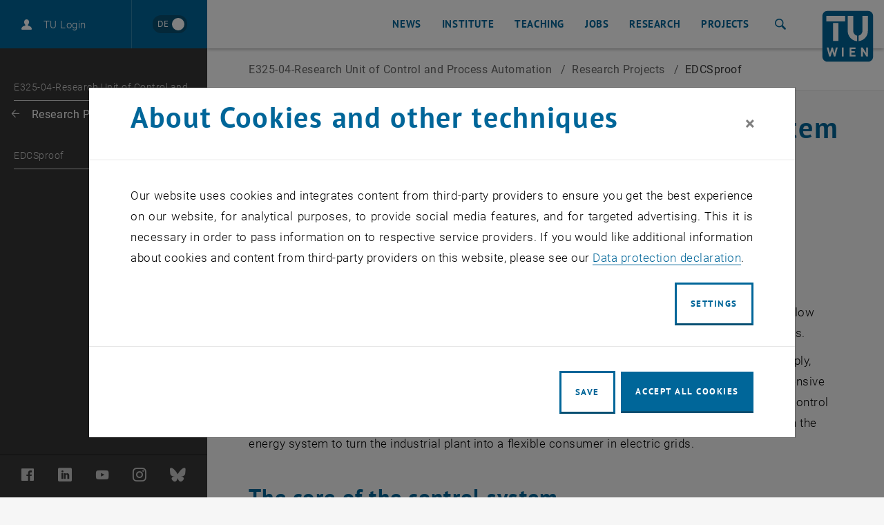

--- FILE ---
content_type: text/html; charset=utf-8
request_url: https://www.tuwien.at/en/mwbw/mec/e325-04-research-unit-of-control-and-process-automation/research-projects/edcsproof
body_size: 14001
content:
<!DOCTYPE html>
<html lang="en">
<head>
    <link rel="preload" href="/resources/fonts/Roboto/Regular/Roboto-Regular.woff2" as="font" type="font/woff2" crossorigin>
    <link rel="preload" href="/resources/fonts/Roboto/Light/Roboto-Light.woff2" as="font" type="font/woff2" crossorigin>
    <link rel="preload" href="/resources/fonts/Roboto/LightItalic/Roboto-LightItalic.woff2" as="font" type="font/woff2" crossorigin>
    <link rel="preload" href="/resources/fonts/Roboto/Bold/Roboto-Bold.woff2" as="font" type="font/woff2" crossorigin>
    <link rel="preload" href="/resources/fonts/PTSans/Bold/pt-sans-v12-latin-ext-700.woff2" as="font" type="font/woff2" crossorigin>
    <link rel="preload" href="/resources/fonts/PTSans/Regular/pt-sans-v12-latin-ext-regular.woff2" as="font" type="font/woff2" crossorigin>

<meta charset="utf-8">
<!-- 
	Technische Universität Wien

	This website is powered by TYPO3 - inspiring people to share!
	TYPO3 is a free open source Content Management Framework initially created by Kasper Skaarhoj and licensed under GNU/GPL.
	TYPO3 is copyright 1998-2026 of Kasper Skaarhoj. Extensions are copyright of their respective owners.
	Information and contribution at https://typo3.org/
-->



<title>EDCSproof | TU Wien</title>
<meta name="generator" content="TYPO3 CMS">
<meta name="description" content="Homepage, TU Wien, TUW &quot;Technology for people&quot;. News. Everything about: studies, research, patnerships, services.">
<meta name="keywords" content="TU Wien, Faculty, Faculties, Teaching, Reasearch, Excellence">
<meta name="twitter:card" content="summary">
<meta name="revisit-after" content="7 days">


<link rel="stylesheet" href="/typo3temp/assets/compressed/merged-7fa36edfd350d2d5fb9db92832d148ea-7c980ca48c45c7c179b99fbbef775421.css?1764591194" media="all">



<script src="/_assets/3b1e37ddfca841316c0d227c9c4c4020/Js/lazyload.min.js?1741600490"></script>
<script src="/typo3temp/assets/compressed/merged-4e9768f205972950b49abcf8b057b514-13870e0375ddc0f728881ee62fdc772c.js?1741602688"></script>
<script>
        sidebarMenuAjaxUrl = '/en/mwbw/mec/e325-04-research-unit-of-control-and-process-automation/research-projects/edcsproof?tx_typoscriptrendering%5Bcontext%5D=%7B%22record%22%3A%22pages_50783%22%2C%22path%22%3A%22tt_content.list.20.wpbootstrap_navigation%22%7D&tx_wpbootstrap_navigation%5Baction%5D=pages&tx_wpbootstrap_navigation%5Bcontroller%5D=Navigation&cHash=b1dd88bfda247e578659f8201610c9d6&no_cache=1&tx_wpbootstrap_navigation[id]=<%= menuID %>'
    </script>

<meta http-equiv="X-UA-Compatible" content="IE=edge"><meta name="viewport" content="width=device-width, initial-scale=1">        <link rel="apple-touch-icon" sizes="180x180" href="/apple-touch-icon.png">
        <link rel="icon" type="image/png" sizes="32x32" href="/favicon-32x32.png">
        <link rel="icon" type="image/png" sizes="16x16" href="/favicon-16x16.png">
        <link rel="manifest" href="/manifest.json">
        <link rel="mask-icon" href="/safari-pinned-tab.svg" color="#006699">
        <meta name="apple-mobile-web-app-title" content="TU Wien">
        <meta name="application-name" content="TU Wien">
        <meta name="theme-color" content="#ffffff"><script>window.loginAjaxUrl = '/en/?type=701009';</script><link rel="alternate" hreflang="de" href="https://www.tuwien.at/mwbw/mec/e325-04-forschungsbereich-regelungstechnik-und-prozessautomatisierung/forschungsprojekte/edcsproof" /><link rel="alternate" hreflang="en" href="https://www.tuwien.at/en/mwbw/mec/e325-04-research-unit-of-control-and-process-automation/research-projects/edcsproof" /><script>document.createElement("picture");</script>
<style>picture{display:block;overflow:hidden;position:relative}</style>
<link rel="canonical" href="https://www.tuwien.at/en/mwbw/mec/e325-04-research-unit-of-control-and-process-automation/research-projects/edcsproof"/>

<link rel="alternate" hreflang="de" href="https://www.tuwien.at/mwbw/mec/e325-04-forschungsbereich-regelungstechnik-und-prozessautomatisierung/forschungsprojekte/edcsproof"/>
<link rel="alternate" hreflang="en-US" href="https://www.tuwien.at/en/mwbw/mec/e325-04-research-unit-of-control-and-process-automation/research-projects/edcsproof"/>
<link rel="alternate" hreflang="x-default" href="https://www.tuwien.at/mwbw/mec/e325-04-forschungsbereich-regelungstechnik-und-prozessautomatisierung/forschungsprojekte/edcsproof"/>
</head>
<body data-showDesktopSidebar="true" data-pageLayout="sub" data-language-uid="1">




    





<nav id="skip-links" aria-label="Skip links">
    <ul class="skip-links skip-links--header">
        <li>
            <a href="#content" accesskey="1">
                <span class="upper">Skip to content</span>
                <span aria-hidden="true">&nbsp;(Accesskey: 1)</span>
            </a>
        </li>
        <li class="d-none d-lg-block">
            <a href="#main-menu-anchor" accesskey="2">
                <span class="upper">Skip to navigation</span>
                <span aria-hidden="true">&nbsp;(Accesskey: 2)</span>
            </a>
        </li>
        
            <li>
                <a id="skip-to-search" accesskey="7" href="/en/services/search">
                    <span class="upper">Skip to search</span>
                    <span aria-hidden="true">&nbsp;(Accesskey: 7)</span>
                </a>
            </li>
        
    </ul>
</nav>
<div id="wpPageWrapper">
    

<header role="banner" class="wpMainHeader" id="wpMainHeader">
    <div class="wpGeneralHeaderLoginLanguageElement" id="wpGeneralHeaderLoginLanguageElement">
        <div class="wpGeneralHeaderLoginLanguageElementCloseMenu">
            <a href="#" class="wpMainHeaderMobileToggler wpMainHeaderMobileCloseBtn" id="wpMainHeaderMobileCloseBtn" role="button">
                <span class="sr-only">Close page navigation</span>
                <span class="wpMainHeaderMobileTogglerLine1"></span>
                <span class="wpMainHeaderMobileTogglerLine2"></span>
                <span class="wpMainHeaderMobileTogglerLine3"></span>
            </a>
        </div>
        <div class="wpGeneralHeaderLoginLanguageElementLogin">
            
        </div>
        <div class="wpGeneralHeaderLoginLanguageElementLanguage">
            
        
                <a href=" /mwbw/mec/e325-04-forschungsbereich-regelungstechnik-und-prozessautomatisierung/forschungsprojekte/edcsproof"
                   lang="de"
                   hreflang="de"
                   aria-label="Wechseln zu Deutsch"
                   data-lang-active-en>
                <span lang="de"
                      title="Wechseln zu Deutsch">
                    <span aria-hidden="true">DE</span>
                </span>
                </a>
            

    

        </div>
    </div>
    <div class="wpMainHeaderLeft" id="wpMainHeaderLeft">
        <a href="#sidebarMenu" class="wpMainHeaderMobileToggler wpMainHeaderMobileOpenBtn" role="button">
            <span class="sr-only">Open page navigation</span>
            <span class="wpMainHeaderMobileTogglerLine1"></span>
            <span class="wpMainHeaderMobileTogglerLine2"></span>
            <span class="wpMainHeaderMobileTogglerLine3"></span>
        </a>
    </div>
    <div class="wpMainHeaderRight">
        
    

    

    

    

    <nav id="main-menu"
         class="wpMainHeaderNav"
         aria-label="Area  E325-Institute of Mechanics and Mechatronics">
        <a id="main-menu-anchor"></a>
        
            
                    
    <ul>
        
            
                
                
                        <li>
                            <a href="/en/mwbw/mec/news" id="mainnav_link_62426">
                                News
                            </a>
                        </li>
                    
            
        
            
                
                
                        <li class="dropdown">
                            <a href="/en/mwbw/mec/our-institute"
                               id="mainnav_link_49775"
                               data-toggle="dropdown"
                               role="button"
                               aria-expanded="false"
                               class="">
                                Institute
                            </a>
                            <ul id="mainnav_submenu_49775"
                                class="dropdown-menu wpMainHeaderNavDropdown"
                                aria-labelledby="mainnav_link_49775">
                                <li>
                                    <a href="/en/mwbw/mec/our-institute">
                                        Overview
                                    </a>
                                </li>
                                
                                    
                                        
                                            <li>
                                                
                                                        <a href="/en/mwbw/mec/our-institute/our-laboratory">
                                                            Our Laboratory
                                                        </a>
                                                    
                                            </li>
                                        
                                    
                                        
                                            <li>
                                                
                                                        <a href="/en/mwbw/mec/our-institute/team">
                                                            Team
                                                        </a>
                                                    
                                            </li>
                                        
                                    
                                        
                                            <li>
                                                
                                                        <a href="/en/mwbw/mec/our-institute/reachability">
                                                            Reachability
                                                        </a>
                                                    
                                            </li>
                                        
                                    
                                        
                                            <li>
                                                
                                                        <a href="/en/mwbw/mec/teaching/office-hours">
                                                            Office hours
                                                        </a>
                                                    
                                            </li>
                                        
                                    
                                
                            </ul>
                        </li>
                    
            
        
            
                
                
                        <li class="dropdown">
                            <a href="/en/mwbw/mec/teaching"
                               id="mainnav_link_49784"
                               data-toggle="dropdown"
                               role="button"
                               aria-expanded="false"
                               class="">
                                Teaching
                            </a>
                            <ul id="mainnav_submenu_49784"
                                class="dropdown-menu wpMainHeaderNavDropdown"
                                aria-labelledby="mainnav_link_49784">
                                <li>
                                    <a href="/en/mwbw/mec/teaching">
                                        Overview
                                    </a>
                                </li>
                                
                                    
                                        
                                            <li>
                                                
                                                        <a href="/en/mwbw/mec/teaching/mechanical-engineering">
                                                            Mechanical Engineering
                                                        </a>
                                                    
                                            </li>
                                        
                                    
                                        
                                            <li>
                                                
                                                        <a href="/en/mwbw/mec/teaching/mechanical-engineering-management">
                                                            Mechanical Engineering Management
                                                        </a>
                                                    
                                            </li>
                                        
                                    
                                        
                                            <li>
                                                
                                                        <a href="/en/mwbw/mec/teaching/chemical-and-process-engineering-bsc">
                                                            Chemical and Process Engineering BSc
                                                        </a>
                                                    
                                            </li>
                                        
                                    
                                        
                                            <li>
                                                
                                                        <a href="/en/mwbw/mec/teaching/biomedical-engineering">
                                                            Biomedical Engineering
                                                        </a>
                                                    
                                            </li>
                                        
                                    
                                        
                                            <li>
                                                
                                                        <a href="/en/mwbw/mec/teaching/theses">
                                                            Theses
                                                        </a>
                                                    
                                            </li>
                                        
                                    
                                        
                                            <li>
                                                
                                                        <a href="/en/mwbw/mec/our-institute/our-laboratory">
                                                            Laboratory Experiments
                                                        </a>
                                                    
                                            </li>
                                        
                                    
                                        
                                            <li>
                                                
                                                        <a href="/en/studies/studies/doctoral-programmes">
                                                            Doctoral Programmes
                                                        </a>
                                                    
                                            </li>
                                        
                                    
                                        
                                            <li>
                                                
                                                        <a href="/en/mwbw/mec/teaching/office-hours">
                                                            Office Hours
                                                        </a>
                                                    
                                            </li>
                                        
                                    
                                
                            </ul>
                        </li>
                    
            
        
            
                
                
                        <li>
                            <a href="/en/mwbw/mec/jobs" id="mainnav_link_48290">
                                Jobs
                            </a>
                        </li>
                    
            
        
            
                
                
                        <li class="dropdown">
                            <a href="/en/mwbw/mec/research-focus"
                               id="mainnav_link_49778"
                               data-toggle="dropdown"
                               role="button"
                               aria-expanded="false"
                               class="">
                                Research
                            </a>
                            <ul id="mainnav_submenu_49778"
                                class="dropdown-menu wpMainHeaderNavDropdown"
                                aria-labelledby="mainnav_link_49778">
                                <li>
                                    <a href="/en/mwbw/mec/research-focus">
                                        Overview
                                    </a>
                                </li>
                                
                                    
                                        
                                            <li>
                                                
                                                        <a href="/en/mwbw/mec/e325-01-research-unit-of-technical-dynamics-and-vehicle-system-dynamics/research-focus">
                                                            E325-01 Technical Dynamics and Vehicle Dynamics
                                                        </a>
                                                    
                                            </li>
                                        
                                    
                                        
                                            <li>
                                                
                                                        <a href="/en/mwbw/mec/e325-02-research-unit-of-mechanics-of-solids/research-focus">
                                                            E325-02 Mechanics of Solids
                                                        </a>
                                                    
                                            </li>
                                        
                                    
                                        
                                            <li>
                                                
                                                        <a href="/en/mwbw/mec/e325-03-research-unit-of-measurement-and-actuator-technology/research-focus">
                                                            E325-03 Sensor and Actuator Technology
                                                        </a>
                                                    
                                            </li>
                                        
                                    
                                        
                                            <li>
                                                
                                                        <a href="/en/mwbw/mec/e325-04-research-unit-of-control-and-process-automation/research-focus">
                                                            E325-04 Control and Process Automation
                                                        </a>
                                                    
                                            </li>
                                        
                                    
                                
                            </ul>
                        </li>
                    
            
        
            
                
                
                        <li class="dropdown">
                            <a href="/en/mwbw/mec/research-projects"
                               id="mainnav_link_50060"
                               data-toggle="dropdown"
                               role="button"
                               aria-expanded="false"
                               class="">
                                Projects
                            </a>
                            <ul id="mainnav_submenu_50060"
                                class="dropdown-menu wpMainHeaderNavDropdown"
                                aria-labelledby="mainnav_link_50060">
                                <li>
                                    <a href="/en/mwbw/mec/research-projects">
                                        Overview
                                    </a>
                                </li>
                                
                                    
                                        
                                            <li>
                                                
                                                        <a href="/en/mwbw/mec/e325-01-research-unit-of-technical-dynamics-and-vehicle-system-dynamics/research-projects">
                                                            E325-01 Technical Dynamics and Vehicle System Dynamics
                                                        </a>
                                                    
                                            </li>
                                        
                                    
                                        
                                            <li>
                                                
                                                        <a href="/en/mwbw/mec/e325-02-research-unit-of-mechanics-of-solids/research-projects">
                                                            E325-02 Mechanics of Solids
                                                        </a>
                                                    
                                            </li>
                                        
                                    
                                        
                                            <li>
                                                
                                                        <a href="/en/mwbw/mec/e325-03-research-unit-of-measurement-and-actuator-technology/research-projects">
                                                            E325-03 Sensor and Actuator Technology
                                                        </a>
                                                    
                                            </li>
                                        
                                    
                                        
                                            <li>
                                                
                                                        <a href="/en/mwbw/mec/e325-04-research-unit-of-control-and-process-automation/research-projects">
                                                            E325-04 Control and Process Automation
                                                        </a>
                                                    
                                            </li>
                                        
                                    
                                
                            </ul>
                        </li>
                    
            
        
            
        
    </ul>

                
        
    </nav>


        
            <div role="search" class="wpSearchWrapperRedesign" aria-label="Website">
                <button id="searchButton"
                        class="wpButtonSearchRedesign"
                        aria-expanded="false"
                        aria-controls="searchDropdown"
                        aria-label="Search">
                    <span aria-hidden="true" class="icon-search"></span>
                    <span class="sr-only">Search</span>
                </button>
                <!--TUSearch Field -->
                <div id="searchDropdown" class="wpNavigationFormRedesign" aria-hidden="true">
                    <form data-template="searchform"
                          action="/en/services/search"
                          data-submit-action="return startSearch(application, view, this, options);">
                        <input aria-label="Search"
                               data-template="suggest"
                               data-property="title"
                               data-grouped="true"
                               autocomplete="off"
                               data-source-id-pattern="document_property|tabs"
                               data-initial-source-id-pattern="recent_query"
                               class="search-query"
                               name="query"
                               type="search"
                               placeholder="Search"
                               value="">
                        <button id="wpMainHeaderIconButtonSearchSubmit"
                                type="submit">
                                <span aria-hidden="true" class="icon-arrow"></span>
                                <span class="sr-only">Start search</span>
                        </button>
                    </form>
                </div>
                <!--TUSearch Field End -->
            </div>
        
        <div class="wpMainHeaderLogo">
            <a aria-current="false" accesskey="0" href="/en/">
                <span aria-hidden="true" title="TU Wien - homepage"></span>
                <svg role="img"
                     aria-label="TU Wien - homepage"
                     version="1.1"
                     id="tuw-logo"
                     xmlns="http://www.w3.org/2000/svg"
                     x="0px"
                     y="0px"
                     viewBox="0 0 97 97"
                     style="enable-background:new 0 0 97 97;"
                     xml:space="preserve">
                        <g>
                            <path style="fill:#006699;" d="M86.5,1c5.2,0,9.5,4.3,9.5,9.5l0,76c0,5.3-4.3,9.5-9.5,9.5h-76C5.3,96,1,91.7,1,86.5l0-76C1,5.3,5.3,1,10.5,1
                                H86.5z"/>
                            <path style="fill: #FFF;" d="M21.1,23.6h10.1v33.7H21.1V23.6z M8.3,10.5h35.5v10.1H8.3V10.5z M29.7,69.6h-3.4l-2.6,10.5l-3.1-10.5h-2.4
                                l-3.1,10.5l-2.6-10.5H9.2l4.5,16.7h2.7l3.1-10.1l3.1,10.1h2.7L29.7,69.6z M86.3,86.3V69.6h-3.3v10.2l-6.6-10.2h-2.9v16.7h3.3V76
                                l6.6,10.3H86.3z M63,86.3v-2.9h-7.7v-4.1h6.6v-2.9h-6.6v-3.9H63v-2.9h-11v16.7H63z M40.8,69.6h-3.3v16.7h3.3V69.6z M65.9,57.6
                                l-0.5,0c-9.5-1-16.9-9-16.9-18.8V10.5h10.3l0,28c0,4.1,2.8,7.8,6.7,8.7c0.2,0,0.3,0.1,0.5,0.1L65.9,57.6z M68.9,47.3
                                c0.2,0,0.3,0,0.4-0.1c3.8-1,6.7-4.6,6.7-8.7l-0.1-28h10.3v28.1c0,9.8-7.4,17.9-16.9,18.9l-0.4,0L68.9,47.3z"/>
                        </g>
                </svg>
            </a>
        </div>
    </div>
</header>










    
    <main id="content">
        <div class="wpSubpageHeader" id="wpSubpageHeader">
            <!--TYPO3SEARCH_begin--><!--TYPO3SEARCH_end-->
        </div>

        




    


<div class="wpSubpageHeaderBreadcrumb institute" id="wpSubpageHeaderBreadcrumb">
    <nav aria-label="Breadcrumb">
        
    <a aria-hidden="true" href="/en/mwbw/mec/e325-04-research-unit-of-control-and-process-automation" aria-current="false" class="d-sm-none ">
        
        
                E325-04-Research Unit of Control and Process Automation
            
    </a>

        
        <ol class="d-none d-sm-flex align-items-center" itemscope itemtype="http://schema.org/BreadcrumbList">
            
            
            <li itemprop="itemListElement" itemscope itemtype="http://schema.org/ListItem">
                
    <a itemprop="item" href="/en/mwbw/mec/e325-04-research-unit-of-control-and-process-automation" aria-current="false" class=" ">
        
        
                E325-04-Research Unit of Control and Process Automation
            
    </a>

                <span class="separator " aria-hidden="true">&sol;</span>
                <meta itemprop="position" content="1" />
            </li>
            
            
                
                
                    
                        
                        
                                <li itemprop="itemListElement" itemscope itemtype="http://schema.org/ListItem">
                                    <a href="/en/mwbw/mec/e325-04-research-unit-of-control-and-process-automation/research-projects" class="">
                                        <span itemprop="name">Research Projects</span>
                                    </a>
                                    <span class="separator " aria-hidden="true">&sol;</span>
                                    <meta itemprop="position" content="2"/>
                                </li>
                                
                            
                    
                        
                        
                                <li itemprop="itemListElement" itemscope itemtype="http://schema.org/ListItem">
                                    <span itemprop="name" class="active " aria-current="page">EDCSproof</span>
                                    <span class="separator" aria-hidden="true">&sol;</span>
                                    <meta itemprop="position" content="3"/>
                                </li>
                            
                    
                
            
        </ol>
    </nav>
</div>






        
            <div class="wpGeneralContentWrappper">
                <div class="wpGeneralContainer wpGeneralContentContainer">
                    <div class="wpGeneralContent">
                        <!--TYPO3SEARCH_begin--><div class="wpGeneralContentElement wpContentElementHeaderBig" id="c469304">
    <h1>EDCSproof - Energy Demand Control System PROcess For Industrial low Temperature Systems</h1>
</div><!--TYPO3SEARCH_end-->
                        
    <div class="wpGeneralContentGrid">
        <div class="col-xl-3 d-xl-none widgets-mobile-top">
            <div class="wpGeneralContent">
                <div class="row">
                    
                    <!--TYPO3SEARCH_begin--><!--TYPO3SEARCH_end-->
                </div>
            </div>
        </div>
        <div class="col-xl-8 main-content">
            <div class="wpGeneralContent">
                <!--TYPO3SEARCH_begin-->

<div class="wpGeneralContentElement wpContentElementText wpContentElementWithRepeatableImagesWithText wpGeneralTextStyling " id="c469346">
    






    

    <h2>Project Description</h2>
<p><strong>EDCSproof&nbsp;</strong>is the keyword for "<strong>E</strong>nergy&nbsp;<strong>D</strong>emand&nbsp;<strong>C</strong>ontrol&nbsp;<strong>S</strong>ystem&nbsp;<strong>PRO</strong>cess&nbsp;<strong>O</strong>ptimization&nbsp;<strong>F</strong>or industrial low temperature systems" and is a development of a control concept for industrial energy supply systems.</p>
<p>The increasing integration of renewables into the electricity grid leads to increasingly fluctuating supply, demanding increasingly flexible consumers (demand-side management), especially in the energy-intensive industry. The primary outcome of the project EDCSproof is a predictive, holistic, and reconfigurable control concept for industrial energy supply systems. The control system identifies and utilizes flexibilities in the energy system to turn the industrial plant into a flexible consumer in electric grids.</p>
<h2>The core of the control system</h2>
<p>The core of the control system is a two-layer model predictive controller utilizing production plans, weather predictions, and price predictions to optimize the plants' energy supply. Further, the control system includes a user-friendly human-machine interface for efficient input of production plans, visualization of current and predicted plant states and possible intervention by operators and managers. An observer is integrated into the energy supply system to estimate the current status of the energy supply system.</p>
<p>During the project EDCSproof, the control concept was designed and tested in the laboratory. In the ongoing follow-up project Industry4Redispatch, the control concept is implemented in three industrial plants.</p>

    
</div>



    
            
            
        

    

    
        <div class="wpGeneralContentElement wpContentElementMedia" id="c469352">
            <div class="wpMediaRow">
                <div class="row">

                    
                            
                                

<div class="col-12">
            
                    
                

            
            
                    


    <figure class="wpMediaItem wpMediaItemImage">
        
            
                    
                
            
                    
                
            <div class="wpImageHolder">
                <picture><!--[if IE 9]><video style="display: none"><![endif]--><source srcset="" data-srcset="https://www.tuwien.at/index.php?eID=dumpFile&amp;t=p&amp;p=2408367&amp;token=fb5d208b24b2fe27b26cb0b6ddf47d87b6b22b09" media="(min-width: 1440px)" /><source srcset="" data-srcset="https://www.tuwien.at/index.php?eID=dumpFile&amp;t=p&amp;p=2408370&amp;token=f00bb442edce66d8d4700ca4fa0b7c7e9afb2a6c" media="(min-width: 1024px)" /><source srcset="" data-srcset="https://www.tuwien.at/index.php?eID=dumpFile&amp;t=p&amp;p=2408373&amp;token=26aad8499d6ae546625ad3ca672e3fb717d1b9b8" media="(min-width: 768px)" /><source srcset="" data-srcset="https://www.tuwien.at/index.php?eID=dumpFile&amp;t=p&amp;p=2408376&amp;token=230ba1b21f942eed9c943d9f98de24167fe32cb5" media="(min-width: 576px)" /><source srcset="" data-srcset="https://www.tuwien.at/index.php?eID=dumpFile&amp;t=p&amp;p=2408361&amp;token=ee43a74b5b88ada3de0255cd58dd44052e3f72f4" media="(max-width: 575px)" /><!--[if IE 9]></video><![endif]--><img width="575" height="384" alt="Schematic illustration of a wind power plant and the path of the electricity to the household appliances" data-src="https://www.tuwien.at/index.php?eID=dumpFile&amp;t=p&amp;p=2408361&amp;token=ee43a74b5b88ada3de0255cd58dd44052e3f72f4" src="[data-uri]" class="landscape lazyload lazyload-blur " /></picture>
                <button data-fancybox="gallery"
                        data-src="https://www.tuwien.at/index.php?eID=dumpFile&amp;t=f&amp;f=148233&amp;token=29e413f32506d48e1351178c6231076808998a3a"
                        data-srcset="https://www.tuwien.at/index.php?eID=dumpFile&amp;t=p&amp;p=2408379&amp;token=eee341147fc4f712d5e73ff6a1c517a1de3bbd61"
                        data-caption=""
                        data-copyright=""
                        data-alt="Schematic illustration of a wind power plant and the path of the electricity to the household appliances"
                        data-title=""
                        aria-haspopup="dialog"
                        title="Enlarge image"
                        type="button">
                    <i aria-hidden="true"></i>
                    <span class="sr-only">Enlarge image</span>
                    
                </button>
            </div>
            <figcaption>
                



        
    


                
                
                        
                    
                
                        
                    
            </figcaption>
        
    </figure>




                
</div>



                            
                        

                </div>
            </div>
        </div>
    






<div class="wpGeneralContentElement wpContentElementText wpContentElementWithRepeatableImagesWithText wpGeneralTextStyling " id="c469454">
    






    

    <h2>Video presentation</h2>
<p>Interested in more information?</p>
<p>Watch our project video on this exciting topic!</p>

    
</div>



    
            
            
        

    

    
        <div class="wpGeneralContentElement wpContentElementMedia" id="c469340">
            <div class="wpMediaRow">
                <div class="row">

                    
                            
                                

<div class="col-12">
            
                    
                

            
            
                    


        
    

    
    
    
    
    
            
            
            
            
        



    <figure class="wpMediaItem wpMediaItemVideo">
        <div class="">
            
                    
                    
                    


        
        
                <div class="gdprBox" style="background-image: url(/fileadmin/youtube_thumbnails/yt_thumb_mgDWpwBjzHY.jpg);">
                    
    <div class="gdprCell">
        <div class="gdprInfo">
            <p>
                After activation, data may be transmitted to third parties.
                
                        <a target="_blank" href="https://www.tuwien.at/index.php?eID=dumpFile&amp;t=f&amp;f=209199&amp;token=98a42a707abe5707d503069ba24f24a6ce9fee84">Data protection declaration.<span class="sr-only">, opens in new window</span></a>
                    
            </p>
            <button class="btn btn-form">
                <span aria-hidden="true" class="gdprInfoBtnLabel">Play</span>
                <span class="sr-only gdprInfoBtnLabel">Play YouTube video &quot;Video Title: EDCSproof - Optimization for industrial low temperature systems&quot;</span>
            </button>
        </div>
    </div>

                </div>
            
    


                    <iframe data-src="//www.youtube-nocookie.com/embed/mgDWpwBjzHY?wmode=opaque&autoplay=1&rel=0"
                            title="YouTube Video Video Title: EDCSproof - Optimization for industrial low temperature systems"
                            style="display:none;"
                            class="fancybox-video gdprIframe"
                            tabindex="0"
                    >
                    </iframe>
                
            
        </div>
        <figcaption>
            



        
    


            
                <p class="wpTitle">Video Title: EDCSproof - Optimization for industrial low temperature systems</p>
            
            
            
        </figcaption>
    </figure>




                
</div>



                            
                        

                </div>
            </div>
        </div>
    






<div class="wpGeneralContentElement wpContentElementText wpContentElementWithRepeatableImagesWithText wpGeneralTextStyling " id="c469334">
    






    

    <h2>Publications</h2>
<p>Zauner, Michael, Philipp Mandl, Oliver König, Christoph Hametner, and Stefan Jakubek. "<a href="https://www.degruyter.com/document/doi/10.1515/auto-2020-0107/html" target="_blank" rel="noreferrer">Stability analysis of a flatness-based controller driving a battery emulator with constant power load<span class="sr-only">, opens an external URL in a new window</span></a>."&nbsp;<em>at-Automatisierungstechnik</em>&nbsp;69, no. 2 (2021): 142-154.</p>
<p>Zauner, Michael, Philipp Mandl, Christoph Hametner, Oliver König, and Stefan Jakubek. "<a href="https://doi.org/10.1109/JESTPE.2021.3059917" target="_blank" rel="noreferrer">Flatness-Based Discrete-Time Control of a Battery Emulator Driving a Constant Power Load<span class="sr-only">, opens an external URL in a new window</span></a>"&nbsp;<em>IEEE Journal of Emerging and Selected Topics in Power Electronics</em>&nbsp;9, no. 6 (2021): 6864-6874.</p>

    
</div>

<div class="wpGeneralContentElement wpContentElementText wpContentElementWithRepeatableImagesWithText wpGeneralTextStyling " id="c520337">
    






    

    <h2>Cooperation Partners</h2><ul> 	<li><a href="https://www.ait.ac.at/" target="_blank" rel="noreferrer">AIT Austrian Institute of Technology</a></li> 	<li><a href="/en/mwbw/iet">TU Wien - Institut für Energietechnik und Thermodynamik</a></li> 	<li><a href="https://www.unileoben.ac.at/" target="_blank" rel="noreferrer">Montanuniversität Leoben</a></li> 	<li><a href="https://www.wiesbauer.at/" target="_blank" rel="noreferrer">Wiesbauer</a></li> 	<li><a href="https://www.fischer-brot.at/" target="_blank" rel="noreferrer">Fischer Brot</a></li> 	<li><a href="https://www.ilf.com/de/" target="_blank" rel="noreferrer">ILF</a></li> 	<li><a href="https://en.evon-automation.com/" target="_blank" rel="noreferrer">evon</a></li> 	<li><a href="https://kleinkraft.co.at/" target="_blank" rel="noreferrer">kleinkraft</a></li> </ul>

    
</div>

<div class="wpGeneralContentElement wpContentElementText wpContentElementWithRepeatableImagesWithText wpGeneralTextStyling " id="c520331">
    






    

    <h2>Duration</h2><ul> 	<li>July 2020 - December 2021</li> </ul>

    
</div>

<div class="wpGeneralContentElement wpContentElementText wpContentElementWithRepeatableImagesWithText wpGeneralTextStyling " id="c536110">
    






    

    <h2>More Projects</h2><ul><li><a href="/en/mwbw/mec/e325-04-research-unit-of-control-and-process-automation/research-projects/adore-sng">ADORe-SNG</a></li><li><a href="/en/mwbw/mec/e325-04-research-unit-of-control-and-process-automation/research-projects/emil">EMiL</a></li><li><a href="https://www.tuwien.at/en/mwbw/mec/e325-04-research-unit-of-control-and-process-automation/research-projects/hysteps" target="_blank">HyStEPs</a></li></ul>

    
</div>

<div class="wpGeneralContentElement wpContentElementText wpContentElementWithRepeatableImagesWithText wpGeneralTextStyling " id="c532492">
    






    

    <h2>Contact</h2>

    
</div>
<div class="" id="c520361"><div class="wpGeneralContentElement wpContentExtensionWpTiss wpContentExtensionWpTissPerson colPos-310 column-content layout-"><div class="wpItem"><div class="wpBody"><div class="tissPersonHeader first column-content"></div><div class="wpImage "><div class="imageContainer"><img src="https://tiss.tuwien.ac.at/illustration/anzeigen/f54062f89c2b.jpeg" alt="" class="img-fluid objectFitImages"></div></div><div class="wpSeparator"></div><div class="wpContent no-header "><h2 class="wpTissPersonNameHeader"><span class="wpTitle">Privatdoz. Dipl.-Ing. Dr.techn.</span><span class="wpName"><strong>Alexander Schirrer</strong></span></h2><p class="wpEmail"><a role="button" class="btn btn-primary btn-sm" href="#" data-mailto-token="pdlowr-dohadqghu1vfkluuhuCwxzlhq1df1dw" data-mailto-vector="3"><span class="sr-only">Send email to Alexander Schirrer</span><span aria-hidden="true">Send email</span></a></p></div></div></div></div></div>



<div class="wpGeneralContentElement wpContentElementText wpContentElementWithRepeatableImagesWithText wpGeneralTextStyling " id="c520367">
    






    

    

    
</div><!--TYPO3SEARCH_end-->
            </div>
        </div>
        <div class="col-xl-3 ml-xl-auto d-none d-xl-block widgets-desktop">
            <div class="wpGeneralContent">
                <div class="row">
                    
                    <!--TYPO3SEARCH_begin--><!--TYPO3SEARCH_end-->
                </div>
            </div>
        </div>
        <div class="col-xl-3 d-xl-none widgets-mobile-bottom">
            <div class="wpGeneralContent">
                <div class="row">
                    <!--TYPO3SEARCH_begin--><!--TYPO3SEARCH_end-->
                </div>
            </div>
        </div>
    </div>

                    </div>
                </div>
            </div>
        

        
            <div class="wpWrapperFullWidth">
                <!--TYPO3SEARCH_begin-->


    <div class="wpGeneralWidget wpGeneralContentWidget wpGeneralContentWidget">
        <div class="wpGeneralContent logo-gallery-container">
            
            <div class="d-flex flex-wrap justify-content-center">
                
                    <div class="logo-gallery-item">
                        
                                <img alt="Logo TU Wien and E325" src="https://www.tuwien.at/index.php?eID=dumpFile&amp;t=p&amp;p=1914983&amp;token=dd6289f66d8dba1f96633d520ccd172d266a30ea" width="200" height="200" />
                            
                    </div>
                
                    <div class="logo-gallery-item">
                        
                                <img alt="Logo AIT" src="https://www.tuwien.at/index.php?eID=dumpFile&amp;t=p&amp;p=1907873&amp;token=d89a615e054a47e6fb2ebf3f27e491ccf04251d6" width="200" height="200" />
                            
                    </div>
                
                    <div class="logo-gallery-item">
                        
                                <img alt="Logo EVT" src="https://www.tuwien.at/index.php?eID=dumpFile&amp;t=p&amp;p=1907888&amp;token=0dbb2d6f9c3f0b69bb737ce10078e7471a94ee4d" width="200" height="200" />
                            
                    </div>
                
                    <div class="logo-gallery-item">
                        
                                <img alt="Logo evon" src="https://www.tuwien.at/index.php?eID=dumpFile&amp;t=p&amp;p=1907954&amp;token=1e950612416843c709fc20004dfaaa068c9f8c66" width="200" height="200" />
                            
                    </div>
                
                    <div class="logo-gallery-item">
                        
                                <img alt="Logo ILF" src="https://www.tuwien.at/index.php?eID=dumpFile&amp;t=p&amp;p=1918457&amp;token=e3d338c060956ab6b2555ee00b60e26421e47f55" width="200" height="200" />
                            
                    </div>
                
                    <div class="logo-gallery-item">
                        
                                <img alt="[Translate to English:] Logo kleinkraft" src="https://www.tuwien.at/index.php?eID=dumpFile&amp;t=p&amp;p=1907960&amp;token=bde93a1896cb872a6e51f5ac6886c646e0677488" width="200" height="200" />
                            
                    </div>
                
                    <div class="logo-gallery-item">
                        
                                <img alt="Logo Fischerbrot" src="https://www.tuwien.at/index.php?eID=dumpFile&amp;t=p&amp;p=1908011&amp;token=5598284b97d8ec1f353445d3c322f6e28b8ff5c3" width="200" height="200" />
                            
                    </div>
                
                    <div class="logo-gallery-item">
                        
                                <img alt="Logo Wiesbauer-Holding" src="https://www.tuwien.at/index.php?eID=dumpFile&amp;t=p&amp;p=1908014&amp;token=1c1f60af960180e9e7bc46701ba0c681410abc70" width="200" height="200" />
                            
                    </div>
                
            </div>
        </div>
    </div>



<!--TYPO3SEARCH_end-->
            </div>
        
    </main>

    

<footer class="wpFooter">
    
    
    <div class="wpFooterImprint" id="footer-imprint">
        <p class="wpFooterImprintText">
            &copy;
            TU Wien
            
            <span class="wpFooterPageId" aria-hidden="true">
                &nbsp;# 50783
            </span>
        </p>
        <nav class="wpFooterImprintNav" aria-label="Content information">
            <ul>
                <li><a href="/en/tu-wien/contact/legal-notice" id="footer_nav_link_5">Legal notice</a></li><li><a href="/en/tu-wien/contact/accessibility-declaration" id="footer_nav_link_13395"><img src="/fileadmin/_processed_/f/8/csm_WACA_Badge_Silver_RGB_Rand_3719cb0b69.jpg" width="67" height="40"   alt="" >Accessibility Declaration</a></li><li><a href="https://www.tuwien.at/index.php?eID=dumpFile&amp;t=f&amp;f=209199&amp;token=98a42a707abe5707d503069ba24f24a6ce9fee84" target="_blank" id="footer_nav_link_3982">Data Protection Declaration (PDF)</a></li>
                <li><a href="javascript:cookieman.show();">Cookie settings</a></li>
            </ul>
        </nav>
    </div>
</footer>



</div>

    

    
    

    <nav id="sidebarMenu" class="wpPageSidebar" aria-label="Main">
        <div id="sidebarMenuContainer">
            








    <ul class="mm-listview">
        

                <li class="wpPageSidebarMenuHeader">
                    <a href="/en/mwbw/mec/e325-04-research-unit-of-control-and-process-automation" aria-current="false">
                        <span class="sr-only">
                            Top menu level
                        </span>
                    </a>
                    <span>E325-04-Research Unit of Control and Process Automation</span>
                </li>

                
                <li class="wpPageSidebarMenuBack">
                    <button class="wpPageSidebarMenuBackButton" data-id="49079">
                        <span class="sr-only">
                            Back: list subpages of parent page Research Projects
                        </span>
                        <span aria-hidden="true" class="wpPageSidebarMenuBackIcon"></span>
                    </button>
                    <a href="/en/mwbw/mec/e325-04-research-unit-of-control-and-process-automation/research-projects">
                        <span class="sr-only">Back to:</span>
                        <span class="wpPageSidebarMenuLabel">Research Projects</span>
                    </a>
                </li>

                <li class="wpPageSidebarMenuLvl2PlusDirect mm-selected">
                    <a href="/en/mwbw/mec/e325-04-research-unit-of-control-and-process-automation/research-projects/edcsproof" aria-current="page" aria-label="EDCSproof"></a>
                    
                            <span class="wpPageSidebarMenuLabel">EDCSproof</span>
                        
                </li>

                

            
    </ul>



        </div>
        <div id="sidebarMenuContainerTemp"></div>
        

<div class="wpPageSidebarFooter" id="wpPageSidebarFooter" role="navigation" aria-label="Social media">
    <ul class="wpPageSidebarFooterSocialMedia">
        <li>
            <a class="wpPageSidebarFooterSocialMediaLink wpPageSidebarFooterSocialMediaLinkFacebook"
               href="https://www.facebook.com/tuwien/"
               title="TU Wien at Facebook"
               target="_blank"><span class="sr-only">Facebook</span></a>
        </li>
        <li>
            <a class="wpPageSidebarFooterSocialMediaLink wpPageSidebarFooterSocialMediaLinkLinkedIn"
               href="https://www.linkedin.com/school/tuwien"
               title="TU Wien at LinkedIn"
               target="_blank"><span class="sr-only">LinkedIn</span></a>
        </li>
        <li>
            <a class="wpPageSidebarFooterSocialMediaLink wpPageSidebarFooterSocialMediaLinkYoutube"
               href="https://www.youtube.com/user/tuwienprmedia/"
               title="TU Wien at YouTube"
               target="_blank"><span class="sr-only">YouTube</span></a>
        </li>
        <li>
            <a class="wpPageSidebarFooterSocialMediaLink wpPageSidebarFooterSocialMediaLinkInstagram"
               href="https://www.instagram.com/tu_wien/"
               title="TU Wien at Instagram"
               target="_blank"><span class="sr-only">Instagram</span></a>
        </li>
        <li>
            <a class="wpPageSidebarFooterSocialMediaLink wpPageSidebarFooterSocialMediaLinkBluesky"
               href="https://bsky.app/profile/tuwien.at"
               title="TU Wien at Bluesky"
               target="_blank"><span class="sr-only">Bluesky</span></a>
        </li>
    </ul>
</div>


    </nav>











<div id="cookieman-modal"
     data-cookieman-showonce="1"
     data-cookieman-settings="{&quot;groups&quot;:{&quot;mandatory&quot;:{&quot;preselected&quot;:true,&quot;disabled&quot;:true,&quot;trackingObjects&quot;:[&quot;CookieConsent&quot;,&quot;simple_saml&quot;,&quot;MatomoTagManager&quot;,&quot;fe_typo_user&quot;,&quot;static_file_cache&quot;,&quot;LectureTube&quot;]},&quot;statistic&quot;:{&quot;trackingObjects&quot;:[&quot;Matomo&quot;]},&quot;marketing&quot;:{&quot;trackingObjects&quot;:[&quot;Facebook&quot;,&quot;LinkedIn&quot;]}},&quot;trackingObjects&quot;:{&quot;CookieConsent&quot;:{&quot;show&quot;:{&quot;CookieConsent&quot;:{&quot;duration&quot;:&quot;1&quot;,&quot;durationUnit&quot;:&quot;year&quot;,&quot;type&quot;:&quot;cookie_http+html&quot;,&quot;provider&quot;:&quot;Homepage TU Wien&quot;}}},&quot;Facebook&quot;:{&quot;show&quot;:{&quot;facebook&quot;:{&quot;duration&quot;:&quot;90&quot;,&quot;durationUnit&quot;:&quot;days&quot;,&quot;type&quot;:&quot;cookie_http&quot;,&quot;provider&quot;:&quot;Meta&quot;,&quot;htmlCookieRemovalPattern&quot;:&quot;^facebook$&quot;},&quot;__fb_chat_plugin&quot;:{&quot;durationUnit&quot;:&quot;persistent&quot;,&quot;provider&quot;:&quot;Meta&quot;,&quot;type&quot;:&quot;cookie_http&quot;,&quot;htmlCookieRemovalPattern&quot;:&quot;^__fb_chat_plugin$&quot;},&quot;_js_datr&quot;:{&quot;duration&quot;:&quot;2&quot;,&quot;durationUnit&quot;:&quot;years&quot;,&quot;type&quot;:&quot;cookie_http&quot;,&quot;provider&quot;:&quot;Meta&quot;,&quot;htmlCookieRemovalPattern&quot;:&quot;^_js_datr$&quot;},&quot;_fbc&quot;:{&quot;duration&quot;:&quot;2&quot;,&quot;durationUnit&quot;:&quot;years&quot;,&quot;type&quot;:&quot;cookie_http&quot;,&quot;provider&quot;:&quot;Meta&quot;,&quot;htmlCookieRemovalPattern&quot;:&quot;^_fbc$&quot;},&quot;fbm&quot;:{&quot;duration&quot;:&quot;1&quot;,&quot;durationUnit&quot;:&quot;year&quot;,&quot;type&quot;:&quot;cookie_http&quot;,&quot;provider&quot;:&quot;Meta&quot;,&quot;htmlCookieRemovalPattern&quot;:&quot;^_fbc[a-fA-F0-9]+$&quot;},&quot;xs&quot;:{&quot;duration&quot;:&quot;1&quot;,&quot;durationUnit&quot;:&quot;year&quot;,&quot;type&quot;:&quot;cookie_http&quot;,&quot;provider&quot;:&quot;Meta&quot;,&quot;htmlCookieRemovalPattern&quot;:&quot;^xs$&quot;},&quot;wd&quot;:{&quot;duration&quot;:&quot;1&quot;,&quot;durationUnit&quot;:&quot;week&quot;,&quot;type&quot;:&quot;cookie_http&quot;,&quot;provider&quot;:&quot;Meta&quot;,&quot;htmlCookieRemovalPattern&quot;:&quot;^wd$&quot;},&quot;fr&quot;:{&quot;duration&quot;:&quot;3&quot;,&quot;durationUnit&quot;:&quot;months&quot;,&quot;type&quot;:&quot;cookie_http&quot;,&quot;provider&quot;:&quot;Meta&quot;,&quot;htmlCookieRemovalPattern&quot;:&quot;^fr$&quot;},&quot;act&quot;:{&quot;duration&quot;:&quot;90&quot;,&quot;durationUnit&quot;:&quot;days&quot;,&quot;type&quot;:&quot;cookie_http&quot;,&quot;provider&quot;:&quot;Meta&quot;,&quot;htmlCookieRemovalPattern&quot;:&quot;^act$&quot;},&quot;_fbp&quot;:{&quot;duration&quot;:&quot;3&quot;,&quot;durationUnit&quot;:&quot;months&quot;,&quot;type&quot;:&quot;cookie_http&quot;,&quot;provider&quot;:&quot;Meta&quot;,&quot;htmlCookieRemovalPattern&quot;:&quot;^_fbp$&quot;},&quot;datr&quot;:{&quot;duration&quot;:&quot;2&quot;,&quot;durationUnit&quot;:&quot;years&quot;,&quot;type&quot;:&quot;cookie_http&quot;,&quot;provider&quot;:&quot;Meta&quot;,&quot;htmlCookieRemovalPattern&quot;:&quot;^datr$&quot;},&quot;dpr&quot;:{&quot;duration&quot;:&quot;1&quot;,&quot;durationUnit&quot;:&quot;week&quot;,&quot;type&quot;:&quot;cookie_http&quot;,&quot;provider&quot;:&quot;Meta&quot;,&quot;htmlCookieRemovalPattern&quot;:&quot;^dpr$&quot;},&quot;sb&quot;:{&quot;duration&quot;:&quot;2&quot;,&quot;durationUnit&quot;:&quot;years&quot;,&quot;type&quot;:&quot;cookie_http&quot;,&quot;provider&quot;:&quot;Meta&quot;,&quot;htmlCookieRemovalPattern&quot;:&quot;^sb$&quot;},&quot;dbln&quot;:{&quot;duration&quot;:&quot;2&quot;,&quot;durationUnit&quot;:&quot;years&quot;,&quot;type&quot;:&quot;cookie_http&quot;,&quot;provider&quot;:&quot;Meta&quot;,&quot;htmlCookieRemovalPattern&quot;:&quot;^dbln$&quot;},&quot;spin&quot;:{&quot;durationUnit&quot;:&quot;session&quot;,&quot;type&quot;:&quot;cookie_http&quot;,&quot;provider&quot;:&quot;Meta&quot;,&quot;htmlCookieRemovalPattern&quot;:&quot;^dbin$&quot;},&quot;presence&quot;:{&quot;duration&quot;:&quot;1&quot;,&quot;durationUnit&quot;:&quot;month&quot;,&quot;type&quot;:&quot;cookie_http&quot;,&quot;provider&quot;:&quot;Meta&quot;,&quot;htmlCookieRemovalPattern&quot;:&quot;^presence$&quot;},&quot;cppo&quot;:{&quot;duration&quot;:&quot;90&quot;,&quot;durationUnit&quot;:&quot;days&quot;,&quot;type&quot;:&quot;cookie_http&quot;,&quot;provider&quot;:&quot;Meta&quot;,&quot;htmlCookieRemovalPattern&quot;:&quot;^cppo$&quot;},&quot;locale&quot;:{&quot;durationUnit&quot;:&quot;session&quot;,&quot;type&quot;:&quot;cookie_http&quot;,&quot;provider&quot;:&quot;Meta&quot;,&quot;htmlCookieRemovalPattern&quot;:&quot;^locale$&quot;},&quot;pl&quot;:{&quot;duration&quot;:&quot;2&quot;,&quot;durationUnit&quot;:&quot;years&quot;,&quot;type&quot;:&quot;cookie_http&quot;,&quot;provider&quot;:&quot;Meta&quot;,&quot;htmlCookieRemovalPattern&quot;:&quot;^pl$&quot;},&quot;lu&quot;:{&quot;duration&quot;:&quot;2&quot;,&quot;durationUnit&quot;:&quot;years&quot;,&quot;type&quot;:&quot;cookie_http&quot;,&quot;provider&quot;:&quot;Meta&quot;,&quot;htmlCookieRemovalPattern&quot;:&quot;^ul$&quot;},&quot;c_user&quot;:{&quot;duration&quot;:&quot;3&quot;,&quot;durationUnit&quot;:&quot;months&quot;,&quot;type&quot;:&quot;cookie_http&quot;,&quot;provider&quot;:&quot;Meta&quot;,&quot;htmlCookieRemovalPattern&quot;:&quot;^c_user$&quot;}}},&quot;fe_typo_user&quot;:{&quot;show&quot;:{&quot;fe_typo_user&quot;:{&quot;duration&quot;:&quot;&quot;,&quot;durationUnit&quot;:&quot;session&quot;,&quot;type&quot;:&quot;cookie_http&quot;,&quot;provider&quot;:&quot;Homepage TU Wien&quot;}}},&quot;LectureTube&quot;:{&quot;show&quot;:{&quot;JESSIONSID&quot;:{&quot;duration&quot;:&quot;&quot;,&quot;durationUnit&quot;:&quot;session&quot;,&quot;type&quot;:&quot;cookie_http&quot;,&quot;provider&quot;:&quot;LectureTube TU Wien&quot;},&quot;_shibsession_lecturetube&quot;:{&quot;duration&quot;:&quot;&quot;,&quot;durationUnit&quot;:&quot;session&quot;,&quot;type&quot;:&quot;cookie_http&quot;,&quot;provider&quot;:&quot;LectureTube TU Wien&quot;}}},&quot;LinkedIn&quot;:{&quot;show&quot;:{&quot;bcookie&quot;:{&quot;duration&quot;:&quot;2&quot;,&quot;durationUnit&quot;:&quot;years&quot;,&quot;type&quot;:&quot;cookie_http&quot;,&quot;provider&quot;:&quot;LinkedIn&quot;,&quot;htmlCookieRemovalPattern&quot;:&quot;^bcookie$&quot;},&quot;li_oatml&quot;:{&quot;duration&quot;:&quot;1&quot;,&quot;durationUnit&quot;:&quot;month&quot;,&quot;type&quot;:&quot;cookie_http&quot;,&quot;provider&quot;:&quot;LinkedIn&quot;,&quot;htmlCookieRemovalPattern&quot;:&quot;^li_oatml$&quot;},&quot;BizographicsOptOut&quot;:{&quot;duration&quot;:&quot;10&quot;,&quot;durationUnit&quot;:&quot;years&quot;,&quot;type&quot;:&quot;cookie_http&quot;,&quot;provider&quot;:&quot;LinkedIn&quot;,&quot;htmlCookieRemovalPattern&quot;:&quot;^BizographicsOptOut$&quot;},&quot;li_sugr&quot;:{&quot;duration&quot;:&quot;3&quot;,&quot;durationUnit&quot;:&quot;months&quot;,&quot;type&quot;:&quot;cookie_http&quot;,&quot;provider&quot;:&quot;LinkedIn&quot;,&quot;htmlCookieRemovalPattern&quot;:&quot;^li_sugr$&quot;},&quot;UserMatchHistory&quot;:{&quot;duration&quot;:&quot;30&quot;,&quot;durationUnit&quot;:&quot;days&quot;,&quot;type&quot;:&quot;cookie_http&quot;,&quot;provider&quot;:&quot;LinkedIn&quot;,&quot;htmlCookieRemovalPattern&quot;:&quot;^UserMatchHistory$&quot;},&quot;linkedin_oauth_&quot;:{&quot;durationUnit&quot;:&quot;session&quot;,&quot;type&quot;:&quot;cookie_http&quot;,&quot;provider&quot;:&quot;LinkedIn&quot;,&quot;htmlCookieRemovalPattern&quot;:&quot;^linkedin_oauth_$&quot;},&quot;lidc&quot;:{&quot;duration&quot;:&quot;1&quot;,&quot;durationUnit&quot;:&quot;day&quot;,&quot;type&quot;:&quot;cookie_http&quot;,&quot;provider&quot;:&quot;LinkedIn&quot;,&quot;htmlCookieRemovalPattern&quot;:&quot;^lidc$&quot;},&quot;bscookie&quot;:{&quot;duration&quot;:&quot;2&quot;,&quot;durationUnit&quot;:&quot;years&quot;,&quot;type&quot;:&quot;cookie_http&quot;,&quot;provider&quot;:&quot;LinkedIn&quot;,&quot;htmlCookieRemovalPattern&quot;:&quot;^bscookie$&quot;},&quot;X-LI-IDC&quot;:{&quot;durationUnit&quot;:&quot;session&quot;,&quot;type&quot;:&quot;cookie_http&quot;,&quot;provider&quot;:&quot;LinkedIn&quot;,&quot;htmlCookieRemovalPattern&quot;:&quot;^X-LI-IDC$&quot;},&quot;AnalyticsSyncHistory&quot;:{&quot;duration&quot;:&quot;30&quot;,&quot;durationUnit&quot;:&quot;days&quot;,&quot;type&quot;:&quot;cookie_http&quot;,&quot;provider&quot;:&quot;LinkedIn&quot;,&quot;htmlCookieRemovalPattern&quot;:&quot;^AnalyticsSyncHistory$&quot;},&quot;lms_ads&quot;:{&quot;duration&quot;:&quot;30&quot;,&quot;durationUnit&quot;:&quot;days&quot;,&quot;type&quot;:&quot;cookie_http&quot;,&quot;provider&quot;:&quot;LinkedIn&quot;,&quot;htmlCookieRemovalPattern&quot;:&quot;^lms_ads$&quot;},&quot;lms_analytics&quot;:{&quot;duration&quot;:&quot;30&quot;,&quot;durationUnit&quot;:&quot;days&quot;,&quot;type&quot;:&quot;cookie_http&quot;,&quot;provider&quot;:&quot;LinkedIn&quot;,&quot;htmlCookieRemovalPattern&quot;:&quot;^lms_analytics$&quot;},&quot;li_fat_id&quot;:{&quot;duration&quot;:&quot;30&quot;,&quot;durationUnit&quot;:&quot;days&quot;,&quot;type&quot;:&quot;cookie_http&quot;,&quot;provider&quot;:&quot;LinkedIn&quot;,&quot;htmlCookieRemovalPattern&quot;:&quot;^li_fat_id$&quot;},&quot;U&quot;:{&quot;duration&quot;:&quot;3&quot;,&quot;durationUnit&quot;:&quot;months&quot;,&quot;type&quot;:&quot;cookie_http&quot;,&quot;provider&quot;:&quot;LinkedIn&quot;,&quot;htmlCookieRemovalPattern&quot;:&quot;^U$&quot;},&quot;_guid&quot;:{&quot;duration&quot;:&quot;90&quot;,&quot;durationUnit&quot;:&quot;days&quot;,&quot;type&quot;:&quot;cookie_http&quot;,&quot;provider&quot;:&quot;LinkedIn&quot;,&quot;htmlCookieRemovalPattern&quot;:&quot;^_guid$&quot;}}},&quot;MatomoTagManager&quot;:{&quot;inject&quot;:&quot;        \u003C!-- Matomo Tag Manager --\u003E\n        \u003Cscript type=\&quot;text\/javascript\&quot;\u003E\n            var _mtm = window._mtm = window._mtm || [];\n            _mtm.push({&#039;mtm.startTime&#039;: (new Date().getTime()), &#039;event&#039;: &#039;mtm.Start&#039;});\n            _mtm.push({&#039;siteId&#039;: 7});\n            var d=document, g=d.createElement(&#039;script&#039;), s=d.getElementsByTagName(&#039;script&#039;)[0];\n            g.type=&#039;text\/javascript&#039;; g.async=true;  g.src=&#039;https:\/\/webstats.it.tuwien.ac.at\/js\/container_3MlYeJcl.js&#039;;\n            s.parentNode.insertBefore(g,s);\n        \u003C\/script\u003E\n        \u003C!-- End Matomo Tag Manager --\u003E&quot;},&quot;Matomo&quot;:{&quot;show&quot;:{&quot;_pk_id&quot;:{&quot;duration&quot;:&quot;13&quot;,&quot;durationUnit&quot;:&quot;months&quot;,&quot;type&quot;:&quot;cookie_http+html&quot;,&quot;provider&quot;:&quot;Matomo TU Wien&quot;,&quot;htmlCookieRemovalPattern&quot;:&quot;^_pk_id\\.\\d+\\.[a-fA-F0-9]+$&quot;},&quot;_pk_ref&quot;:{&quot;duration&quot;:&quot;6&quot;,&quot;durationUnit&quot;:&quot;months&quot;,&quot;type&quot;:&quot;cookie_http+html&quot;,&quot;provider&quot;:&quot;Matomo TU Wien&quot;,&quot;htmlCookieRemovalPattern&quot;:&quot;^_pk_ref\\.\\d+\\.[a-fA-F0-9]+$&quot;},&quot;_pk_ses&quot;:{&quot;duration&quot;:&quot;30&quot;,&quot;durationUnit&quot;:&quot;minutes&quot;,&quot;type&quot;:&quot;cookie_http+html&quot;,&quot;provider&quot;:&quot;Matomo TU Wien&quot;,&quot;htmlCookieRemovalPattern&quot;:&quot;^_pk_ses\\.\\d+\\.[a-fA-F0-9]+$&quot;}}},&quot;mellon_cookie&quot;:{&quot;show&quot;:{&quot;mellon_cookie&quot;:{&quot;duration&quot;:&quot;&quot;,&quot;durationUnit&quot;:&quot;session&quot;,&quot;type&quot;:&quot;cookie_http&quot;,&quot;provider&quot;:&quot;Login TU Wien&quot;}}},&quot;simple_saml&quot;:{&quot;show&quot;:{&quot;SimpleSAML&quot;:{&quot;duration&quot;:&quot;&quot;,&quot;durationUnit&quot;:&quot;session&quot;,&quot;type&quot;:&quot;cookie_http&quot;,&quot;provider&quot;:&quot;Login TU Wien&quot;},&quot;SimpleSAMLAuthToken&quot;:{&quot;duration&quot;:&quot;&quot;,&quot;durationUnit&quot;:&quot;session&quot;,&quot;type&quot;:&quot;cookie_http&quot;,&quot;provider&quot;:&quot;Login TU Wien&quot;}}},&quot;static_file_cache&quot;:{&quot;show&quot;:{&quot;staticfilecache&quot;:{&quot;duration&quot;:&quot;&quot;,&quot;durationUnit&quot;:&quot;session&quot;,&quot;type&quot;:&quot;cookie_http&quot;,&quot;provider&quot;:&quot;Homepage TU Wien&quot;}}}}}"
     class="modal fade" tabindex="-1" role="dialog" aria-modal="true"
>
    
    <div data-nosnippet class="modal-dialog modal-lg modal-dialog-centered text-justify" role="document">
        <div class="modal-content">
            <div class="modal-header">
                <h1 id="cookieman-modal-title">
                    About Cookies and other techniques
                </h1>
                <button type="button" class="close" data-dismiss="modal" aria-label="Close">
                    <span aria-hidden="true">×</span>
                </button>
            </div>
            <div class="modal-body content-area">
                <p>
                    Our website uses cookies and integrates content from third-party providers to ensure you get the best experience on our website, for analytical purposes, to provide social media features, and for targeted advertising. This it is necessary in order to pass information on to respective service providers. If you would like additional information about cookies and content from third-party providers on this website, please see our <a href="https://www.tuwien.at/index.php?eID=dumpFile&t=f&f=209199&token=98a42a707abe5707d503069ba24f24a6ce9fee84"
    >Data protection declaration</a>.
                
                </p>
                <button class="btn btn-form btn-inverted float-right collapsed"
                        type="button" data-toggle="collapse"
                        data-target="#cookieman-settings" aria-expanded="false" aria-controls="cookieman-settings">
                    Settings
                </button>

                <div class="clearfix"></div>

                <div class="collapse" id="cookieman-settings">
                    <form data-cookieman-form class="mt-3"
                          data-cookieman-dnt-enabled="
                    You already opted out of user tracking via your &lt;a target=&quot;_blank&quot; rel=&quot;noopener&quot; href=&quot;https://en.wikipedia.org/wiki/Do_Not_Track&quot;&gt;browser&#039;s Do-not-track function&lt;/a&gt;. We accept that. You can affect this via your browser&#039;s settings.">
                        <div id="cookieman-acco" class="accordion">
                            
                                <div class="card">
                                    <div class="card-header">
                                        <a id="cookieman-acco-h-mandatory" href="" class="collapsed" data-toggle="collapse"
                                           data-target="#cookieman-acco-mandatory" role="button"
                                           aria-expanded="false" aria-controls="cookieman-acco-mandatory">
                                            Mandatory
                                        </a>
                                        <label for="mandatory" class="sr-only">Allow mandatory cookies</label>
                                        <input id="mandatory" class="float-right mr-5 mt-1" type="checkbox"
                                               name="mandatory"
                                               checked="checked"
                                        disabled="disabled"
                                        >
                                    </div>

                                    <div id="cookieman-acco-mandatory" class="collapse card-body"
                                         aria-labelledby="cookieman-acco-h-mandatory"
                                         data-parent="#cookieman-acco">
                                        

                                        <p>
                                            These cookies are required to help our website run smoothly.
                                        </p>

                                        <div class="table-responsive">
                                            <table class="table table-hover table-sm">
                                                <thead>
                                                <tr>
                                                    <th>Name</th>
                                                    <th>Purpose</th>
                                                    <th>Lifetime</th>
                                                    <th>Type</th>
                                                    <th>Provider</th>
                                                </tr>
                                                </thead>
                                                <tbody>
                                                
    
        <tr>
            <td>
                CookieConsent
            </td>
            <td>
                Saves your settings for the use of cookies on this website.
            </td>
            <td>
                1
                year
            </td>
            <td>
                HTML
            </td>
            <td>
                
                    Homepage TU Wien
                
            </td>
        </tr>
    
        <tr>
            <td>
                SimpleSAML
            </td>
            <td>
                This is needed to distinguish between the sessions of the logged-in users.
            </td>
            <td>
                
                session
            </td>
            <td>
                HTTP
            </td>
            <td>
                
                    Login TU Wien
                
            </td>
        </tr>
    
        <tr>
            <td>
                SimpleSAMLAuthToken
            </td>
            <td>
                This is needed to distinguish between the sessions of the logged-in users.
            </td>
            <td>
                
                session
            </td>
            <td>
                HTTP
            </td>
            <td>
                
                    Login TU Wien
                
            </td>
        </tr>
    
        <tr>
            <td>
                fe_typo_user
            </td>
            <td>
                Is needed so that in case of a Typo3 frontend login the session ID is recognized to grant access
                    to protected areas.
                
            </td>
            <td>
                
                session
            </td>
            <td>
                HTTP
            </td>
            <td>
                
                    Homepage TU Wien
                
            </td>
        </tr>
    
        <tr>
            <td>
                staticfilecache
            </td>
            <td>
                Is needed to optimize the delivery time of the website.
            </td>
            <td>
                
                session
            </td>
            <td>
                HTTP
            </td>
            <td>
                
                    Homepage TU Wien
                
            </td>
        </tr>
    
        <tr>
            <td>
                JESSIONSID
            </td>
            <td>
                Is needed so that in case of a LectureTube the session ID is recognized to grant access to protected areas.
            </td>
            <td>
                
                session
            </td>
            <td>
                HTTP
            </td>
            <td>
                
                    LectureTube TU Wien
                
            </td>
        </tr>
    
        <tr>
            <td>
                _shibsession_lecturetube
            </td>
            <td>
                This is needed to distinguish between the sessions of the logged-in users.
            </td>
            <td>
                
                session
            </td>
            <td>
                HTTP
            </td>
            <td>
                
                    LectureTube TU Wien
                
            </td>
        </tr>
    

                                                </tbody>
                                            </table>
                                        </div>
                                    </div>
                                </div>
                            
                                <div class="card">
                                    <div class="card-header">
                                        <a id="cookieman-acco-h-statistic" href="" class="collapsed" data-toggle="collapse"
                                           data-target="#cookieman-acco-statistic" role="button"
                                           aria-expanded="false" aria-controls="cookieman-acco-statistic">
                                            Web statistics
                                        </a>
                                        <label for="statistic" class="sr-only">Allow statistic cookies</label>
                                        <input id="statistic" class="float-right mr-5 mt-1" type="checkbox"
                                               name="statistic"
                                               
                                        
                                        >
                                    </div>

                                    <div id="cookieman-acco-statistic" class="collapse card-body"
                                         aria-labelledby="cookieman-acco-h-statistic"
                                         data-parent="#cookieman-acco">
                                        

                                        <p>
                                            These cookies help us to continuously improve our services and adapt our website to your needs.
                    We statistically evaluate the pseudonymized data collected from our website.
                
                                        </p>

                                        <div class="table-responsive">
                                            <table class="table table-hover table-sm">
                                                <thead>
                                                <tr>
                                                    <th>Name</th>
                                                    <th>Purpose</th>
                                                    <th>Lifetime</th>
                                                    <th>Type</th>
                                                    <th>Provider</th>
                                                </tr>
                                                </thead>
                                                <tbody>
                                                
    
        <tr>
            <td>
                _pk_id
            </td>
            <td>
                Used to store a few details about the user such as the unique visitor ID.
            </td>
            <td>
                13
                months
            </td>
            <td>
                HTML
            </td>
            <td>
                
                    Matomo TU Wien
                
            </td>
        </tr>
    
        <tr>
            <td>
                _pk_ref
            </td>
            <td>
                Is used to store the information of the users home website.
            </td>
            <td>
                6
                months
            </td>
            <td>
                HTML
            </td>
            <td>
                
                    Matomo TU Wien
                
            </td>
        </tr>
    
        <tr>
            <td>
                _pk_ses
            </td>
            <td>
                Is needed to store temporary data of the visit.
            </td>
            <td>
                30
                minutes
            </td>
            <td>
                HTML
            </td>
            <td>
                
                    Matomo TU Wien
                
            </td>
        </tr>
    

                                                </tbody>
                                            </table>
                                        </div>
                                    </div>
                                </div>
                            
                                <div class="card">
                                    <div class="card-header">
                                        <a id="cookieman-acco-h-marketing" href="" class="collapsed" data-toggle="collapse"
                                           data-target="#cookieman-acco-marketing" role="button"
                                           aria-expanded="false" aria-controls="cookieman-acco-marketing">
                                            Marketing
                                        </a>
                                        <label for="marketing" class="sr-only">Allow marketing cookies</label>
                                        <input id="marketing" class="float-right mr-5 mt-1" type="checkbox"
                                               name="marketing"
                                               
                                        
                                        >
                                    </div>

                                    <div id="cookieman-acco-marketing" class="collapse card-body"
                                         aria-labelledby="cookieman-acco-h-marketing"
                                         data-parent="#cookieman-acco">
                                        

                                        <p>
                                            With the help of these cookies and third-party content we strive to improve our offer for our users. By means of anonymized data of website users we can optimize the user flow. This enables us to improve ads and website content.
                
                                        </p>

                                        <div class="table-responsive">
                                            <table class="table table-hover table-sm">
                                                <thead>
                                                <tr>
                                                    <th>Name</th>
                                                    <th>Purpose</th>
                                                    <th>Lifetime</th>
                                                    <th>Type</th>
                                                    <th>Provider</th>
                                                </tr>
                                                </thead>
                                                <tbody>
                                                
    
        <tr>
            <td>
                facebook
            </td>
            <td>
                Is used to Enable ad delivery or retargeting
            </td>
            <td>
                90
                days
            </td>
            <td>
                HTTP
            </td>
            <td>
                
                    Meta
                
            </td>
        </tr>
    
        <tr>
            <td>
                __fb_chat_plugin
            </td>
            <td>
                Is needed to store and track interactions (marketing/tracking).
            </td>
            <td>
                
                persistent
            </td>
            <td>
                HTTP
            </td>
            <td>
                
                    Meta
                
            </td>
        </tr>
    
        <tr>
            <td>
                _js_datr
            </td>
            <td>
                Is needed to save user settings.
            </td>
            <td>
                2
                years
            </td>
            <td>
                HTTP
            </td>
            <td>
                
                    Meta
                
            </td>
        </tr>
    
        <tr>
            <td>
                _fbc
            </td>
            <td>
                Is needed to save the last visit (marketing/tracking).
            </td>
            <td>
                2
                years
            </td>
            <td>
                HTTP
            </td>
            <td>
                
                    Meta
                
            </td>
        </tr>
    
        <tr>
            <td>
                fbm
            </td>
            <td>
                Is needed to store account data (marketing/tracking).
            </td>
            <td>
                1
                year
            </td>
            <td>
                HTTP
            </td>
            <td>
                
                    Meta
                
            </td>
        </tr>
    
        <tr>
            <td>
                xs
            </td>
            <td>
                Is needed to store a unique session ID (marketing/tracking).
            </td>
            <td>
                1
                year
            </td>
            <td>
                HTTP
            </td>
            <td>
                
                    Meta
                
            </td>
        </tr>
    
        <tr>
            <td>
                wd
            </td>
            <td>
                Is needed to log the screen resolution.
            </td>
            <td>
                1
                week
            </td>
            <td>
                HTTP
            </td>
            <td>
                
                    Meta
                
            </td>
        </tr>
    
        <tr>
            <td>
                fr
            </td>
            <td>
                Is needed to serve ads and measure and improve their relevance.
            </td>
            <td>
                3
                months
            </td>
            <td>
                HTTP
            </td>
            <td>
                
                    Meta
                
            </td>
        </tr>
    
        <tr>
            <td>
                act
            </td>
            <td>
                Is needed to store logged in users (marketing/tracking).
            </td>
            <td>
                90
                days
            </td>
            <td>
                HTTP
            </td>
            <td>
                
                    Meta
                
            </td>
        </tr>
    
        <tr>
            <td>
                _fbp
            </td>
            <td>
                Is needed to store and track visits to various websites (marketing/tracking).
            </td>
            <td>
                3
                months
            </td>
            <td>
                HTTP
            </td>
            <td>
                
                    Meta
                
            </td>
        </tr>
    
        <tr>
            <td>
                datr
            </td>
            <td>
                Is needed to identify the browser for security and website integrity purposes, including account
                    recovery and identification of potentially compromised accounts.
                
            </td>
            <td>
                2
                years
            </td>
            <td>
                HTTP
            </td>
            <td>
                
                    Meta
                
            </td>
        </tr>
    
        <tr>
            <td>
                dpr
            </td>
            <td>
                Is used for analysis purposes. Technical parameters are logged (e.g. aspect ratio and dimensions
                    of the screen) so that Facebook apps can be displayed correctly.
                
            </td>
            <td>
                1
                week
            </td>
            <td>
                HTTP
            </td>
            <td>
                
                    Meta
                
            </td>
        </tr>
    
        <tr>
            <td>
                sb
            </td>
            <td>
                Is needed to store browser details and security information of the Facebook account.
            </td>
            <td>
                2
                years
            </td>
            <td>
                HTTP
            </td>
            <td>
                
                    Meta
                
            </td>
        </tr>
    
        <tr>
            <td>
                dbln
            </td>
            <td>
                Is needed to store browser details and security information of the Facebook account.
            </td>
            <td>
                2
                years
            </td>
            <td>
                HTTP
            </td>
            <td>
                
                    Meta
                
            </td>
        </tr>
    
        <tr>
            <td>
                spin
            </td>
            <td>
                Is needed for promotional purposes and social campaign reporting.
            </td>
            <td>
                
                session
            </td>
            <td>
                HTTP
            </td>
            <td>
                
                    Meta
                
            </td>
        </tr>
    
        <tr>
            <td>
                presence
            </td>
            <td>
                Contains the &quot;chat&quot; status of logged in users.
            </td>
            <td>
                1
                month
            </td>
            <td>
                HTTP
            </td>
            <td>
                
                    Meta
                
            </td>
        </tr>
    
        <tr>
            <td>
                cppo
            </td>
            <td>
                Is needed for statistical purposes.
            </td>
            <td>
                90
                days
            </td>
            <td>
                HTTP
            </td>
            <td>
                
                    Meta
                
            </td>
        </tr>
    
        <tr>
            <td>
                locale
            </td>
            <td>
                Is needed to save the language settings.
            </td>
            <td>
                
                session
            </td>
            <td>
                HTTP
            </td>
            <td>
                
                    Meta
                
            </td>
        </tr>
    
        <tr>
            <td>
                pl
            </td>
            <td>
                Required for Facebook Pixel.
            </td>
            <td>
                2
                years
            </td>
            <td>
                HTTP
            </td>
            <td>
                
                    Meta
                
            </td>
        </tr>
    
        <tr>
            <td>
                lu
            </td>
            <td>
                Required for Facebook Pixel.
            </td>
            <td>
                2
                years
            </td>
            <td>
                HTTP
            </td>
            <td>
                
                    Meta
                
            </td>
        </tr>
    
        <tr>
            <td>
                c_user
            </td>
            <td>
                Required for Facebook Pixel.
            </td>
            <td>
                3
                months
            </td>
            <td>
                HTTP
            </td>
            <td>
                
                    Meta
                
            </td>
        </tr>
    
        <tr>
            <td>
                bcookie
            </td>
            <td>
                Is needed to store browser data (marketing/tracking).
            </td>
            <td>
                2
                years
            </td>
            <td>
                HTTP
            </td>
            <td>
                
                    LinkedIn
                
            </td>
        </tr>
    
        <tr>
            <td>
                li_oatml
            </td>
            <td>
                Is needed to identify LinkedIn members outside of LinkedIn for advertising and analytics
                    purposes.
                
            </td>
            <td>
                1
                month
            </td>
            <td>
                HTTP
            </td>
            <td>
                
                    LinkedIn
                
            </td>
        </tr>
    
        <tr>
            <td>
                BizographicsOptOut
            </td>
            <td>
                Is needed to save privacy settings.
            </td>
            <td>
                10
                years
            </td>
            <td>
                HTTP
            </td>
            <td>
                
                    LinkedIn
                
            </td>
        </tr>
    
        <tr>
            <td>
                li_sugr
            </td>
            <td>
                Is needed to store browser data (marketing/tracking).
            </td>
            <td>
                3
                months
            </td>
            <td>
                HTTP
            </td>
            <td>
                
                    LinkedIn
                
            </td>
        </tr>
    
        <tr>
            <td>
                UserMatchHistory
            </td>
            <td>
                Is needed to provide advertising or retargeting (marketing/tracking).
            </td>
            <td>
                30
                days
            </td>
            <td>
                HTTP
            </td>
            <td>
                
                    LinkedIn
                
            </td>
        </tr>
    
        <tr>
            <td>
                linkedin_oauth_
            </td>
            <td>
                Is needed to provide cross-page functionality.
            </td>
            <td>
                
                session
            </td>
            <td>
                HTTP
            </td>
            <td>
                
                    LinkedIn
                
            </td>
        </tr>
    
        <tr>
            <td>
                lidc
            </td>
            <td>
                Is needed to store performed actions on the website (marketing/tracking).
            </td>
            <td>
                1
                day
            </td>
            <td>
                HTTP
            </td>
            <td>
                
                    LinkedIn
                
            </td>
        </tr>
    
        <tr>
            <td>
                bscookie
            </td>
            <td>
                Is needed to store performed actions on the website (marketing/tracking).
            </td>
            <td>
                2
                years
            </td>
            <td>
                HTTP
            </td>
            <td>
                
                    LinkedIn
                
            </td>
        </tr>
    
        <tr>
            <td>
                X-LI-IDC
            </td>
            <td>
                Is needed to provide cross-page functionality (marketing/tracking).
            </td>
            <td>
                
                session
            </td>
            <td>
                HTTP
            </td>
            <td>
                
                    LinkedIn
                
            </td>
        </tr>
    
        <tr>
            <td>
                AnalyticsSyncHistory
            </td>
            <td>
                Stores the time when the user was synchronized with the &quot;lms_analytics&quot; cookie.
            </td>
            <td>
                30
                days
            </td>
            <td>
                HTTP
            </td>
            <td>
                
                    LinkedIn
                
            </td>
        </tr>
    
        <tr>
            <td>
                lms_ads
            </td>
            <td>
                Is needed to identify LinkedIn members outside of LinkedIn.
            </td>
            <td>
                30
                days
            </td>
            <td>
                HTTP
            </td>
            <td>
                
                    LinkedIn
                
            </td>
        </tr>
    
        <tr>
            <td>
                lms_analytics
            </td>
            <td>
                Is needed to identify LinkedIn members for analytics purposes.
            </td>
            <td>
                30
                days
            </td>
            <td>
                HTTP
            </td>
            <td>
                
                    LinkedIn
                
            </td>
        </tr>
    
        <tr>
            <td>
                li_fat_id
            </td>
            <td>
                Required for indirect member identification used for conversion tracking, retargeting and
                    analytics.
                
            </td>
            <td>
                30
                days
            </td>
            <td>
                HTTP
            </td>
            <td>
                
                    LinkedIn
                
            </td>
        </tr>
    
        <tr>
            <td>
                U
            </td>
            <td>
                Is needed to identify the browser.
            </td>
            <td>
                3
                months
            </td>
            <td>
                HTTP
            </td>
            <td>
                
                    LinkedIn
                
            </td>
        </tr>
    
        <tr>
            <td>
                _guid
            </td>
            <td>
                Is needed to identify a LinkedIn member for advertising via Google Ads.
            </td>
            <td>
                90
                days
            </td>
            <td>
                HTTP
            </td>
            <td>
                
                    LinkedIn
                
            </td>
        </tr>
    

                                                </tbody>
                                            </table>
                                        </div>
                                    </div>
                                </div>
                            
                        </div>
                    </form>
                </div>
            </div>

            <div class="modal-footer">
                <button
                        data-cookieman-save
                        class="btn btn-form btn-inverted"
                >
                    Save
                </button>
                <button
                        data-cookieman-accept-all data-cookieman-save
                        class="btn btn-form"
                >
                    Accept all cookies
                </button>
            </div>
        </div>
    </div>

</div>

<script src="/typo3temp/assets/compressed/merged-815b7b48719f38154d04f255664fdb8d-a8f0e74b6ad9733f2db156dfe02a72b8.js?1764591194"></script>
<script src="/typo3temp/assets/compressed/Form.min-ca35b8f900e790a5ec0adedd29e38d54.js?1741602688" defer="defer"></script>
<script src="/_assets/3b1e37ddfca841316c0d227c9c4c4020/mathjax3/tex-chtml.js?1741600490"></script>
<script async="async" src="/typo3temp/assets/js/ba19e614c16923a947df5b199324c770.js?1741605566"></script>


</body>
</html>